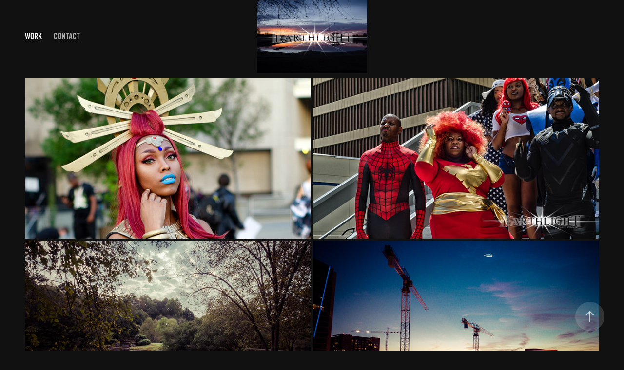

--- FILE ---
content_type: text/html; charset=utf-8
request_url: https://earthlight.co/
body_size: 4144
content:
<!DOCTYPE HTML>
<html lang="en-US">
<head>
  <meta charset="UTF-8" />
  <meta name="viewport" content="width=device-width, initial-scale=1" />
      <meta name=description  content="The Photography of Vincent Stoessel " />
      <meta name=twitter:card  content="summary_large_image" />
      <meta name=twitter:site  content="@AdobePortfolio" />
      <meta  property=og:title content="Earthlight" />
      <meta  property=og:description content="The Photography of Vincent Stoessel " />
      <meta  property=og:image content="https://pro2-bar-s3-cdn-cf2.myportfolio.com/6a37604a5fa18678bb45b4dcebb85153/dbc13304-aa5d-432a-895a-744ed2dad647_rwc_0x0x1357x765x1357.jpg?h=d71f687c274e161cca7c8c5fa37ed3e6" />
      <link rel="icon" href="[data-uri]"  />
      <link rel="stylesheet" href="/dist/css/main.css" type="text/css" />
      <link rel="stylesheet" href="https://pro2-bar-s3-cdn-cf1.myportfolio.com/6a37604a5fa18678bb45b4dcebb85153/9edee2edeaea5b18906b53fb605ce01a1566932088.css?h=ff8165f544df8c822ac3299d95c77eac" type="text/css" />
    <link rel="canonical" href="https://earthlight.co/work" />
      <title>Earthlight</title>
    <script type="text/javascript" src="//use.typekit.net/ik/[base64].js?cb=35f77bfb8b50944859ea3d3804e7194e7a3173fb" async onload="
    try {
      window.Typekit.load();
    } catch (e) {
      console.warn('Typekit not loaded.');
    }
    "></script>
</head>
        <body class="transition-enabled">  <div class='page-background-video'>
  </div>
  <div class="js-responsive-nav">
    <div class="responsive-nav has-social">
      <div class="close-responsive-click-area js-close-responsive-nav">
        <div class="close-responsive-button"></div>
      </div>
          <nav class="nav-container js-editable-target editable">
                <div class="gallery-title"><a href="/work" class="active">Work</a></div>
      <div class="page-title">
        <a href="/contact" >Contact</a>
      </div>
          </nav>
        <div class="social pf-nav-social js-editable-target editable" data-context="theme.nav">
          <ul>
          </ul>
        </div>
    </div>
  </div>
    <header class="site-header js-site-header js-editable-target editable  js-editable-target editable" data-context="theme.nav">
        <nav class="nav-container js-editable-target editable">
                <div class="gallery-title"><a href="/work" class="active">Work</a></div>
      <div class="page-title">
        <a href="/contact" >Contact</a>
      </div>
        </nav>
        <div class="logo-wrap js-editable-target editable" data-context="theme.nav">
          <div class="logo logo-image  ">
    <a href="/work" class="image-normal image-link">
      <img src="https://pro2-bar-s3-cdn-cf2.myportfolio.com/6a37604a5fa18678bb45b4dcebb85153/d249ddf0-f054-4094-b99f-decfd5bf64cc_rwc_0x0x1536x1017x4096.jpg?h=a7e298d97a9b36900229599f0eb7e4b1" alt="Earthlight by Vincent Stoessel">
    </a>
          </div>
        </div>
        <div class="social pf-nav-social js-editable-target editable" data-context="theme.nav">
          <ul>
          </ul>
        </div>
        <div class="hamburger-click-area js-hamburger">
          <div class="hamburger">
            <i></i>
            <i></i>
            <i></i>
          </div>
        </div>
    </header>
    <div class="header-placeholder"></div>
  <div class="site-wrap cfix js-site-wrap">
    <div class="site-container">
      <div class="site-content">
        <main>
          <section class="project-covers js-editable-target editable" data-context="page.gallery.covers">
          <a class="js-editable-target editable project-cover js-project-cover-touch hold-space" href="/momocon-2018" data-context="pages" data-identity="id:p5b0a3ee444a1a3f9f480154b77bc2d5b695b6907d1ce9b39c3328">
            <div class="cover-content-container">
              <div class="cover-image-wrap">
                <div class="cover-image">
                    <div class="cover cover-normal">

            <img
              class="cover__img js-lazy"
              src="https://pro2-bar-s3-cdn-cf2.myportfolio.com/6a37604a5fa18678bb45b4dcebb85153/dbc13304-aa5d-432a-895a-744ed2dad647_rwc_0x0x1357x765x32.jpg?h=a82c388c2099036e9cae7b746c043d38"
              data-src="https://pro2-bar-s3-cdn-cf2.myportfolio.com/6a37604a5fa18678bb45b4dcebb85153/dbc13304-aa5d-432a-895a-744ed2dad647_rwc_0x0x1357x765x1357.jpg?h=d71f687c274e161cca7c8c5fa37ed3e6"
              data-srcset="https://pro2-bar-s3-cdn-cf2.myportfolio.com/6a37604a5fa18678bb45b4dcebb85153/dbc13304-aa5d-432a-895a-744ed2dad647_rwc_0x0x1357x765x640.jpg?h=01e62b2190bef6a0114a5d37b3028243 640w, https://pro2-bar-s3-cdn-cf2.myportfolio.com/6a37604a5fa18678bb45b4dcebb85153/dbc13304-aa5d-432a-895a-744ed2dad647_rwc_0x0x1357x765x1280.jpg?h=ed1575a22e53f81adae4cb9f1fb59bec 1280w, https://pro2-bar-s3-cdn-cf2.myportfolio.com/6a37604a5fa18678bb45b4dcebb85153/dbc13304-aa5d-432a-895a-744ed2dad647_rwc_0x0x1357x765x1357.jpg?h=d71f687c274e161cca7c8c5fa37ed3e6 1366w, https://pro2-bar-s3-cdn-cf2.myportfolio.com/6a37604a5fa18678bb45b4dcebb85153/dbc13304-aa5d-432a-895a-744ed2dad647_rwc_0x0x1357x765x1357.jpg?h=d71f687c274e161cca7c8c5fa37ed3e6 1920w, https://pro2-bar-s3-cdn-cf2.myportfolio.com/6a37604a5fa18678bb45b4dcebb85153/dbc13304-aa5d-432a-895a-744ed2dad647_rwc_0x0x1357x765x1357.jpg?h=d71f687c274e161cca7c8c5fa37ed3e6 2560w, https://pro2-bar-s3-cdn-cf2.myportfolio.com/6a37604a5fa18678bb45b4dcebb85153/dbc13304-aa5d-432a-895a-744ed2dad647_rwc_0x0x1357x765x1357.jpg?h=d71f687c274e161cca7c8c5fa37ed3e6 5120w"
              data-sizes="(max-width: 540px) 100vw, (max-width: 768px) 50vw, calc(100vw / 2)"
            >
                              </div>
                </div>
              </div>
              <div class="details-wrap">
                <div class="details">
                  <div class="details-inner">
                      <div class="title preserve-whitespace">Momocon 2018</div>
                      <div class="date">2018</div>
                  </div>
                </div>
              </div>
            </div>
          </a>
          <a class="js-editable-target editable project-cover js-project-cover-touch hold-space" href="/dragoncon-2017" data-context="pages" data-identity="id:p59b609731e3bcfb2f970ac47e318367e09735592d82c85db2c1da">
            <div class="cover-content-container">
              <div class="cover-image-wrap">
                <div class="cover-image">
                    <div class="cover cover-normal">

            <img
              class="cover__img js-lazy"
              src="https://pro2-bar-s3-cdn-cf.myportfolio.com/6a37604a5fa18678bb45b4dcebb85153/b4e08fb7-8816-4457-b072-5bb287ad0511_carw_16x9x32.jpg?h=b398b6cac4a870910b1c7ea046d4da3e"
              data-src="https://pro2-bar-s3-cdn-cf.myportfolio.com/6a37604a5fa18678bb45b4dcebb85153/b4e08fb7-8816-4457-b072-5bb287ad0511_car_16x9.jpg?h=18194de2b32fe2a63535c8db8ea73040"
              data-srcset="https://pro2-bar-s3-cdn-cf.myportfolio.com/6a37604a5fa18678bb45b4dcebb85153/b4e08fb7-8816-4457-b072-5bb287ad0511_carw_16x9x640.jpg?h=23e923b5d65dedb1bd000de2dbc4a352 640w, https://pro2-bar-s3-cdn-cf.myportfolio.com/6a37604a5fa18678bb45b4dcebb85153/b4e08fb7-8816-4457-b072-5bb287ad0511_carw_16x9x1280.jpg?h=d709cc2bda98e08b6d134ba4d9f33c81 1280w, https://pro2-bar-s3-cdn-cf.myportfolio.com/6a37604a5fa18678bb45b4dcebb85153/b4e08fb7-8816-4457-b072-5bb287ad0511_carw_16x9x1366.jpg?h=b948ecc798546d67f442159db4f37f16 1366w, https://pro2-bar-s3-cdn-cf.myportfolio.com/6a37604a5fa18678bb45b4dcebb85153/b4e08fb7-8816-4457-b072-5bb287ad0511_carw_16x9x1920.jpg?h=c00dcf3fe6cffe15031314db38cd6516 1920w, https://pro2-bar-s3-cdn-cf.myportfolio.com/6a37604a5fa18678bb45b4dcebb85153/b4e08fb7-8816-4457-b072-5bb287ad0511_carw_16x9x2560.jpg?h=7f2cca7ab59108ede57393ccb732b669 2560w, https://pro2-bar-s3-cdn-cf.myportfolio.com/6a37604a5fa18678bb45b4dcebb85153/b4e08fb7-8816-4457-b072-5bb287ad0511_carw_16x9x5120.jpg?h=10f7ad2c85d321fb3a84c958f16c65dd 5120w"
              data-sizes="(max-width: 540px) 100vw, (max-width: 768px) 50vw, calc(100vw / 2)"
            >
                              </div>
                </div>
              </div>
              <div class="details-wrap">
                <div class="details">
                  <div class="details-inner">
                      <div class="title preserve-whitespace">Dragon*Con 2017 Project</div>
                      <div class="date">2017</div>
                  </div>
                </div>
              </div>
            </div>
          </a>
          <a class="js-editable-target editable project-cover js-project-cover-touch hold-space" href="/the-magical-reality-project" data-context="pages" data-identity="id:p59b60443cfc61df7fe2604004127d793202068eb3f28fc0d11d36">
            <div class="cover-content-container">
              <div class="cover-image-wrap">
                <div class="cover-image">
                    <div class="cover cover-normal">

            <img
              class="cover__img js-lazy"
              src="https://pro2-bar-s3-cdn-cf1.myportfolio.com/6a37604a5fa18678bb45b4dcebb85153/cef660bb69c042879f1895d385ccfc90b223311a72a899b0f93efb5eb54f525f59266caa55cef1a4_carw_16x9x32.jpg?h=97a18056890c115fe1a013fac9b462c9"
              data-src="https://pro2-bar-s3-cdn-cf1.myportfolio.com/6a37604a5fa18678bb45b4dcebb85153/cef660bb69c042879f1895d385ccfc90b223311a72a899b0f93efb5eb54f525f59266caa55cef1a4_car_16x9.jpg?h=bdcc0f8ed6db8a3d0106acf956997418"
              data-srcset="https://pro2-bar-s3-cdn-cf1.myportfolio.com/6a37604a5fa18678bb45b4dcebb85153/cef660bb69c042879f1895d385ccfc90b223311a72a899b0f93efb5eb54f525f59266caa55cef1a4_carw_16x9x640.jpg?h=e37f9938206903f44215a85b248602d4 640w, https://pro2-bar-s3-cdn-cf1.myportfolio.com/6a37604a5fa18678bb45b4dcebb85153/cef660bb69c042879f1895d385ccfc90b223311a72a899b0f93efb5eb54f525f59266caa55cef1a4_carw_16x9x1280.jpg?h=8390d55123b063c65174ba9d835f81f9 1280w, https://pro2-bar-s3-cdn-cf1.myportfolio.com/6a37604a5fa18678bb45b4dcebb85153/cef660bb69c042879f1895d385ccfc90b223311a72a899b0f93efb5eb54f525f59266caa55cef1a4_carw_16x9x1366.jpg?h=b9b38ee509b92a67ff40b9a2420207f0 1366w, https://pro2-bar-s3-cdn-cf1.myportfolio.com/6a37604a5fa18678bb45b4dcebb85153/cef660bb69c042879f1895d385ccfc90b223311a72a899b0f93efb5eb54f525f59266caa55cef1a4_carw_16x9x1920.jpg?h=be9e25456e03fa415073650ed5554e78 1920w, https://pro2-bar-s3-cdn-cf1.myportfolio.com/6a37604a5fa18678bb45b4dcebb85153/cef660bb69c042879f1895d385ccfc90b223311a72a899b0f93efb5eb54f525f59266caa55cef1a4_carw_16x9x2560.jpg?h=06e84fef1e24f1d79b0ebcc25c2efcaf 2560w, https://pro2-bar-s3-cdn-cf1.myportfolio.com/6a37604a5fa18678bb45b4dcebb85153/cef660bb69c042879f1895d385ccfc90b223311a72a899b0f93efb5eb54f525f59266caa55cef1a4_carw_16x9x5120.jpg?h=a00ccdede370ec11482b65ea56a0d007 5120w"
              data-sizes="(max-width: 540px) 100vw, (max-width: 768px) 50vw, calc(100vw / 2)"
            >
                              </div>
                </div>
              </div>
              <div class="details-wrap">
                <div class="details">
                  <div class="details-inner">
                      <div class="title preserve-whitespace">The Magical Reality Project</div>
                      <div class="date">2015</div>
                  </div>
                </div>
              </div>
            </div>
          </a>
          <a class="js-editable-target editable project-cover js-project-cover-touch hold-space" href="/new-growth" data-context="pages" data-identity="id:p59b60443b118ca34c376b72c4c6687f1fc815fde244286918fda6">
            <div class="cover-content-container">
              <div class="cover-image-wrap">
                <div class="cover-image">
                    <div class="cover cover-normal">

            <img
              class="cover__img js-lazy"
              src="https://pro2-bar-s3-cdn-cf4.myportfolio.com/6a37604a5fa18678bb45b4dcebb85153/5fc6e330aed12ca0d67b576b6e1e9bd36b1c6a3855e4d6568bbbb30a75cfc6b489f12bf90582018b_carw_16x9x32.jpg?h=7ad3b6736a02fa3781b591e92035970a"
              data-src="https://pro2-bar-s3-cdn-cf4.myportfolio.com/6a37604a5fa18678bb45b4dcebb85153/5fc6e330aed12ca0d67b576b6e1e9bd36b1c6a3855e4d6568bbbb30a75cfc6b489f12bf90582018b_car_16x9.jpg?h=70038471c0e8e3c7113345031759122f"
              data-srcset="https://pro2-bar-s3-cdn-cf4.myportfolio.com/6a37604a5fa18678bb45b4dcebb85153/5fc6e330aed12ca0d67b576b6e1e9bd36b1c6a3855e4d6568bbbb30a75cfc6b489f12bf90582018b_carw_16x9x640.jpg?h=7e4179f3f0ef315eab8dcf2bfd35bd63 640w, https://pro2-bar-s3-cdn-cf4.myportfolio.com/6a37604a5fa18678bb45b4dcebb85153/5fc6e330aed12ca0d67b576b6e1e9bd36b1c6a3855e4d6568bbbb30a75cfc6b489f12bf90582018b_carw_16x9x1280.jpg?h=a2a88ee07eaa80c16d0bb254ab69654a 1280w, https://pro2-bar-s3-cdn-cf4.myportfolio.com/6a37604a5fa18678bb45b4dcebb85153/5fc6e330aed12ca0d67b576b6e1e9bd36b1c6a3855e4d6568bbbb30a75cfc6b489f12bf90582018b_carw_16x9x1366.jpg?h=073caa98b9a85954b251d184c1f25f84 1366w, https://pro2-bar-s3-cdn-cf4.myportfolio.com/6a37604a5fa18678bb45b4dcebb85153/5fc6e330aed12ca0d67b576b6e1e9bd36b1c6a3855e4d6568bbbb30a75cfc6b489f12bf90582018b_carw_16x9x1920.jpg?h=f700484b540c0a4e423ae6763e6cef0a 1920w, https://pro2-bar-s3-cdn-cf4.myportfolio.com/6a37604a5fa18678bb45b4dcebb85153/5fc6e330aed12ca0d67b576b6e1e9bd36b1c6a3855e4d6568bbbb30a75cfc6b489f12bf90582018b_carw_16x9x2560.jpg?h=6075a9026542d636d9053c54695c25a3 2560w, https://pro2-bar-s3-cdn-cf4.myportfolio.com/6a37604a5fa18678bb45b4dcebb85153/5fc6e330aed12ca0d67b576b6e1e9bd36b1c6a3855e4d6568bbbb30a75cfc6b489f12bf90582018b_carw_16x9x5120.jpg?h=79218d941a1599176072bf1c3afc7237 5120w"
              data-sizes="(max-width: 540px) 100vw, (max-width: 768px) 50vw, calc(100vw / 2)"
            >
                              </div>
                </div>
              </div>
              <div class="details-wrap">
                <div class="details">
                  <div class="details-inner">
                      <div class="title preserve-whitespace">Atlanta: New Growth</div>
                      <div class="date">2015</div>
                  </div>
                </div>
              </div>
            </div>
          </a>
          </section>
              <section class="back-to-top js-editable-target editable">
                <a href="#"><span class="arrow">&uarr;</span><span class="preserve-whitespace">Back to Top</span></a>
              </section>
              <a class="back-to-top-fixed js-editable-target editable js-back-to-top" href="#">
                <svg version="1.1" id="Layer_1" xmlns="http://www.w3.org/2000/svg" xmlns:xlink="http://www.w3.org/1999/xlink" x="0px" y="0px"
                 viewBox="0 0 26 26" style="enable-background:new 0 0 26 26;" xml:space="preserve" class="icon icon-back-to-top">
                <g>
                  <path d="M13.8,1.3L21.6,9c0.1,0.1,0.1,0.3,0.2,0.4c0.1,0.1,0.1,0.3,0.1,0.4s0,0.3-0.1,0.4c-0.1,0.1-0.1,0.3-0.3,0.4
                    c-0.1,0.1-0.2,0.2-0.4,0.3c-0.2,0.1-0.3,0.1-0.4,0.1c-0.1,0-0.3,0-0.4-0.1c-0.2-0.1-0.3-0.2-0.4-0.3L14.2,5l0,19.1
                    c0,0.2-0.1,0.3-0.1,0.5c0,0.1-0.1,0.3-0.3,0.4c-0.1,0.1-0.2,0.2-0.4,0.3c-0.1,0.1-0.3,0.1-0.5,0.1c-0.1,0-0.3,0-0.4-0.1
                    c-0.1-0.1-0.3-0.1-0.4-0.3c-0.1-0.1-0.2-0.2-0.3-0.4c-0.1-0.1-0.1-0.3-0.1-0.5l0-19.1l-5.7,5.7C6,10.8,5.8,10.9,5.7,11
                    c-0.1,0.1-0.3,0.1-0.4,0.1c-0.2,0-0.3,0-0.4-0.1c-0.1-0.1-0.3-0.2-0.4-0.3c-0.1-0.1-0.1-0.2-0.2-0.4C4.1,10.2,4,10.1,4.1,9.9
                    c0-0.1,0-0.3,0.1-0.4c0-0.1,0.1-0.3,0.3-0.4l7.7-7.8c0.1,0,0.2-0.1,0.2-0.1c0,0,0.1-0.1,0.2-0.1c0.1,0,0.2,0,0.2-0.1
                    c0.1,0,0.1,0,0.2,0c0,0,0.1,0,0.2,0c0.1,0,0.2,0,0.2,0.1c0.1,0,0.1,0.1,0.2,0.1C13.7,1.2,13.8,1.2,13.8,1.3z"/>
                </g>
                </svg>
              </a>
              <footer class="site-footer js-editable-target editable">
                <div class="footer-text">
                  Powered by <a href="http://portfolio.adobe.com" target="_blank">Adobe Portfolio</a>
                </div>
              </footer>
        </main>
      </div>
    </div>
  </div>
<div class="cookie-banner js-cookie-banner">
  <p>Insert copy here, which should vary depending on your region. <a class="consent-link" href="#">Accept</a></p>
  <svg xmlns="http://www.w3.org/2000/svg" viewBox="-6458 -2604 16 16" class='close-btn'>
    <g id="Group_1479" data-name="Group 1479" transform="translate(-8281.367 -3556.368)">
      <rect id="Rectangle_6401" data-name="Rectangle 6401" class="stroke" width="1.968" height="20.66" transform="translate(1823.367 953.759) rotate(-45)"/>
      <rect id="Rectangle_6402" data-name="Rectangle 6402" class="stroke" width="1.968" height="20.66" transform="translate(1824.758 968.368) rotate(-135)"/>
    </g>
  </svg>
</div>
</body>
<script type="text/javascript">
  // fix for Safari's back/forward cache
  window.onpageshow = function(e) {
    if (e.persisted) { window.location.reload(); }
  };
</script>
  <script type="text/javascript">var __config__ = {"page_id":"p59b604427d5cce045507b5070c1ee7be5ddf49e8154a061492120","theme":{"name":"marta"},"pageTransition":true,"linkTransition":true,"disableDownload":false,"localizedValidationMessages":{"required":"This field is required","Email":"This field must be a valid email address"},"lightbox":{"enabled":true,"color":{"opacity":0.94,"hex":"#fff"}},"cookie_banner":{"enabled":false},"googleAnalytics":{"trackingCode":"UA-40648440-2","anonymization":false}};</script>
  <script type="text/javascript" src="/site/translations?cb=35f77bfb8b50944859ea3d3804e7194e7a3173fb"></script>
  <script type="text/javascript" src="/dist/js/main.js?cb=35f77bfb8b50944859ea3d3804e7194e7a3173fb"></script>
</html>
